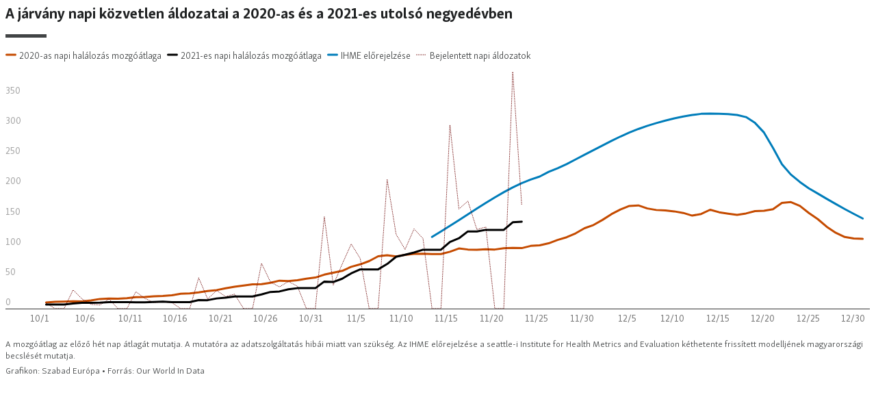

--- FILE ---
content_type: text/html; charset=utf-8
request_url: https://www.szabadeuropa.hu/a/jarvanyaldozatok-2020-2021/600848/1/31575284.html
body_size: 4461
content:

<!DOCTYPE html>
<html lang="hu" dir="ltr" class="no-js">
<head>
<script src="https://tags.szabadeuropa.hu/rferl-pangea/prod/utag.sync.js"></script> <script type='text/javascript' src='https://www.youtube.com/iframe_api' async></script>
<link rel="manifest" href="/manifest.json">
<script type="text/javascript">
//a general 'js' detection, must be on top level in <head>, due to CSS performance
document.documentElement.className = "js";
var cacheBuster = "370";
var appBaseUrl = "/";
var imgEnhancerBreakpoints = [0, 144, 256, 408, 650, 1023, 1597];
var isLoggingEnabled = false;
var isPreviewPage = false;
var isLivePreviewPage = false;
if (!isPreviewPage) {
window.RFE = window.RFE || {};
window.RFE.cacheEnabledByParam = window.location.href.indexOf('nocache=1') === -1;
const url = new URL(window.location.href);
const params = new URLSearchParams(url.search);
// Remove the 'nocache' parameter
params.delete('nocache');
// Update the URL without the 'nocache' parameter
url.search = params.toString();
window.history.replaceState(null, '', url.toString());
} else {
window.addEventListener('load', function() {
const links = window.document.links;
for (let i = 0; i < links.length; i++) {
links[i].href = '#';
links[i].target = '_self';
}
})
}
var pwaEnabled = false;
var swCacheDisabled;
</script>
<meta charset="utf-8" />
<title>J&#225;rv&#225;ny&#225;ldozatok 2020-ban &#233;s 2021-ben Magyarorsz&#225;gon a negyedik negyed&#233;vben</title>
<meta name="description" content="" />
<meta name="keywords" content="" />
<meta name="viewport" content="width=device-width, initial-scale=1.0" />
<meta http-equiv="X-UA-Compatible" content="IE=edge" />
<meta name="robots" content="max-image-preview:large">
<link href="https://www.szabadeuropa.hu/a/jarvanyaldozatok-2020-2021/31575284.html" rel="canonical" />
<meta name="apple-mobile-web-app-title" content="Szabad Eur&#243;pa" />
<meta name="apple-mobile-web-app-status-bar-style" content="black" />
<meta name="apple-itunes-app" content="app-id=1520010071, app-argument=//31575284.ltr" />
<meta content="Járványáldozatok 2020-ban és 2021-ben Magyarországon a negyedik negyedévben" property="og:title" />
<meta content="article" property="og:type" />
<meta content="https://www.szabadeuropa.hu/a/jarvanyaldozatok-2020-2021/31575284.html" property="og:url" />
<meta content="Szabad Európa" property="og:site_name" />
<meta content="https://www.szabadeuropa.hu/Content/responsive/RFE/hu-HU/img/top_logo_news.png" property="og:image" />
<meta content="1200" property="og:image:width" />
<meta content="675" property="og:image:height" />
<meta content="site logo" property="og:image:alt" />
<meta content="568280086670706" property="fb:app_id" />
<meta content="summary_large_image" name="twitter:card" />
<meta content="@SomeAccount" name="twitter:site" />
<meta content="https://www.szabadeuropa.hu/Content/responsive/RFE/hu-HU/img/top_logo_news.png" name="twitter:image" />
<meta content="Járványáldozatok 2020-ban és 2021-ben Magyarországon a negyedik negyedévben" name="twitter:title" />
<meta content="" name="twitter:description" />
<script type="application/ld+json">{"articleSection":"","isAccessibleForFree":true,"headline":"Járványáldozatok 2020-ban és 2021-ben Magyarországon a negyedik negyedévben","inLanguage":"hu-HU","keywords":"","author":{"@type":"Person","name":"Szabad Európa"},"datePublished":"2021-11-23 13:49:00Z","dateModified":"2021-11-23 14:49:32Z","publisher":{"logo":{"width":512,"height":220,"@type":"ImageObject","url":"https://www.szabadeuropa.hu/Content/responsive/RFE/hu-HU/img/logo.png"},"@type":"NewsMediaOrganization","url":"https://www.szabadeuropa.hu","sameAs":["https://www.youtube.com/channel/UC4Ww_E7ZzGu0-ViqB1THVAw","https://www.facebook.com/szabadeuropahu","https://www.instagram.com/szabadeuropa"],"name":"Szabad Európa","alternateName":"Szabad Európa"},"@context":"https://schema.org","@type":"NewsArticle","mainEntityOfPage":"https://www.szabadeuropa.hu/a/jarvanyaldozatok-2020-2021/31575284.html","url":"https://www.szabadeuropa.hu/a/jarvanyaldozatok-2020-2021/31575284.html","description":"","image":{"width":1080,"height":608,"@type":"ImageObject","url":"https://gdb.rferl.org/00000000-0000-0000-0000-000000000000_w1080_h608.gif"},"name":"Járványáldozatok 2020-ban és 2021-ben Magyarországon a negyedik negyedévben"}</script>
<script src="/Scripts/responsive/infographics.b?v=dVbZ-Cza7s4UoO3BqYSZdbxQZVF4BOLP5EfYDs4kqEo1&amp;av=0.0.0.0&amp;cb=370"></script>
<link rel="icon" type="image/svg+xml" href="/Content/responsive/RFE/img/webApp/favicon.svg" />
<link rel="alternate icon" href="/Content/responsive/RFE/img/webApp/favicon.ico" />
<link rel="mask-icon" color="#ea6903" href="/Content/responsive/RFE/img/webApp/favicon_safari.svg" />
<link rel="apple-touch-icon" sizes="152x152" href="/Content/responsive/RFE/img/webApp/ico-152x152.png" />
<link rel="apple-touch-icon" sizes="144x144" href="/Content/responsive/RFE/img/webApp/ico-144x144.png" />
<link rel="apple-touch-icon" sizes="114x114" href="/Content/responsive/RFE/img/webApp/ico-114x114.png" />
<link rel="apple-touch-icon" sizes="72x72" href="/Content/responsive/RFE/img/webApp/ico-72x72.png" />
<link rel="apple-touch-icon-precomposed" href="/Content/responsive/RFE/img/webApp/ico-57x57.png" />
<link rel="icon" sizes="192x192" href="/Content/responsive/RFE/img/webApp/ico-192x192.png" />
<link rel="icon" sizes="128x128" href="/Content/responsive/RFE/img/webApp/ico-128x128.png" />
<meta name="msapplication-TileColor" content="#ffffff" />
<meta name="msapplication-TileImage" content="/Content/responsive/RFE/img/webApp/ico-144x144.png" />
<link rel="preload" href="/Content/responsive/fonts/Skolar-Lt_LatnCyrl_v2.4.woff" type="font/woff" as="font" crossorigin="anonymous" />
<link rel="alternate" type="application/rss+xml" title="RFE/RL - Top Stories [RSS]" href="/api/" />
<link rel="sitemap" type="application/rss+xml" href="/sitemap.xml" />
<link rel="stylesheet" href="/Content/ifg-blank.css?av=0.0.0.0&amp;cb=370" /> </head>
<body class=" nav-no-loaded cc_theme nojs-images ">
<script type="text/javascript" >
var analyticsData = {url:"https://www.szabadeuropa.hu/a/jarvanyaldozatok-2020-2021/31575284.html",property_id:"499",article_uid:"31575284",page_title:"Járványáldozatok 2020-ban és 2021-ben Magyarországon a negyedik negyedévben",page_type:"iframe",content_type:"article",subcontent_type:"special projects",last_modified:"2021-11-23 14:49:32Z",pub_datetime:"2021-11-23 13:49:00Z",pub_year:"2021",pub_month:"11",pub_day:"23",pub_hour:"13",pub_weekday:"Tuesday",section:"special projects",english_section:"",byline:"",categories:"",domain:"www.szabadeuropa.hu",language:"Hungarian",language_service:"RFERL Hungarian",platform:"syndication",copied:"no",copied_article:"",copied_title:"",runs_js:"Yes",cms_release:"8.44.0.0.370",enviro_type:"prod",slug:"jarvanyaldozatok-2020-2021",entity:"RFE",short_language_service:"HU",platform_short:"syd",page_name:"Járványáldozatok 2020-ban és 2021-ben Magyarországon a negyedik negyedévben",iframe_content:"snippet",affiliate_campaign:"rfe-snippet-31575284"};
</script>
<noscript><iframe src="https://www.googletagmanager.com/ns.html?id=GTM-WXZBPZ" height="0" width="0" style="display:none;visibility:hidden"></iframe></noscript><script type="text/javascript" data-cookiecategory="analytics">
var gtmEventObject = Object.assign({}, analyticsData, {event: 'page_meta_ready'});window.dataLayer = window.dataLayer || [];window.dataLayer.push(gtmEventObject);
if (top.location === self.location) { //if not inside of an IFrame
var renderGtm = "true";
if (renderGtm === "true") {
(function(w,d,s,l,i){w[l]=w[l]||[];w[l].push({'gtm.start':new Date().getTime(),event:'gtm.js'});var f=d.getElementsByTagName(s)[0],j=d.createElement(s),dl=l!='dataLayer'?'&l='+l:'';j.async=true;j.src='//www.googletagmanager.com/gtm.js?id='+i+dl;f.parentNode.insertBefore(j,f);})(window,document,'script','dataLayer','GTM-WXZBPZ');
}
}
</script>
<!--Analytics tag js version start-->
<script type="text/javascript" data-cookiecategory="analytics">
var utag_data = Object.assign({}, analyticsData, {});
if (window.self !== window.top && document.referrer) {
var isAffiliate = false;
try {
isAffiliate = window.location.hostname !== window.top.location.hostname;
}catch (err) {
isAffiliate = true;
}
if (isAffiliate) {
document.onreadystatechange = () => {
if (document.readyState === 'complete') {
var linkTags = document.querySelectorAll('a[target="_blank"]');
if (linkTags && linkTags.length) {
var newQueryPart = 'utm_medium=affiliate&utm_campaign=';
newQueryPart += 'RFE' + '-';
var contentType = 'player';
var documentHref = document.location.pathname;
if (documentHref.includes('/widget/')) {
contentType = 'widget';
} else if (documentHref.includes('/ext/')) {
contentType = 'syndication';
}
newQueryPart += contentType;
var pageId = 'parseInt(31575284)';
if (isNaN(pageId)) {
pageId = documentHref.substring(documentHref.lastIndexOf('/'));
if (pageId.includes('.html')) {
pageId = pageId.substring(1, pageId.indexOf('.html'));
}
}
if (!isNaN(pageId)) {
newQueryPart += pageId;
}
var sourceHref = document.referrer.replace(/(^\w+:|^)\/\//, '');;
if(sourceHref.indexOf('?') > 0) {
sourceHref = sourceHref.substring(0, sourceHref.indexOf('?'));
}
if (sourceHref.length > 250) {
sourceHref = sourceHref.substring(0, 250);
}
newQueryPart += '&utm_source=' + window.escape(sourceHref);
newQueryPart += '&utm_content=' + contentType;
linkTags.forEach(linkItem => {
var hrefValue = linkItem.getAttribute('href');
if (hrefValue.includes('?')) {
hrefValue += '&';
} else {
hrefValue += '?';
}
hrefValue += newQueryPart;
linkItem.setAttribute('href', hrefValue);
});
}
}
};
}
}
if(typeof(TealiumTagFrom)==='function' && typeof(TealiumTagSearchKeyword)==='function') {
var utag_from=TealiumTagFrom();var utag_searchKeyword=TealiumTagSearchKeyword();
if(utag_searchKeyword!=null && utag_searchKeyword!=='' && utag_data["search_keyword"]==null) utag_data["search_keyword"]=utag_searchKeyword;if(utag_from!=null && utag_from!=='') utag_data["from"]=TealiumTagFrom();}
if(window.top!== window.self&&utag_data.page_type==="snippet"){utag_data.page_type = 'iframe';}
try{if(window.top!==window.self&&window.self.location.hostname===window.top.location.hostname){utag_data.platform = 'self-embed';utag_data.platform_short = 'se';}}catch(e){if(window.top!==window.self&&window.self.location.search.includes("platformType=self-embed")){utag_data.platform = 'cross-promo';utag_data.platform_short = 'cp';}}
(function(a,b,c,d){ a="https://tags.szabadeuropa.hu/rferl-pangea/prod/utag.js"; b=document;c="script";d=b.createElement(c);d.src=a;d.type="text/java"+c;d.async=true; a=b.getElementsByTagName(c)[0];a.parentNode.insertBefore(d,a); })();
</script>
<!--Analytics tag js version end-->
<!-- Analytics tag management NoScript -->
<noscript>
<img style="position: absolute; border: none;" src="https://ssc.szabadeuropa.hu/b/ss/bbgprod,bbgentityrferl/1/G.4--NS/1430967418?pageName=rfe%3ahu%3asyd%3aiframe%3aj%c3%a1rv%c3%a1ny%c3%a1ldozatok%202020-ban%20%c3%a9s%202021-ben%20magyarorsz%c3%a1gon%20a%20negyedik%20negyed%c3%a9vben&amp;c6=j%c3%a1rv%c3%a1ny%c3%a1ldozatok%202020-ban%20%c3%a9s%202021-ben%20magyarorsz%c3%a1gon%20a%20negyedik%20negyed%c3%a9vben&amp;v36=8.44.0.0.370&amp;v6=D=c6&amp;g=https%3a%2f%2fwww.szabadeuropa.hu%2fa%2fjarvanyaldozatok-2020-2021%2f31575284.html&amp;c1=D=g&amp;v1=D=g&amp;events=event1,event52&amp;c16=rferl%20hungarian&amp;v16=D=c16&amp;ch=special%20projects&amp;c15=hungarian&amp;v15=D=c15&amp;c4=article&amp;v4=D=c4&amp;c14=31575284&amp;v14=D=c14&amp;v20=no&amp;c17=syndication&amp;v17=D=c17&amp;mcorgid=518abc7455e462b97f000101%40adobeorg&amp;server=www.szabadeuropa.hu&amp;pageType=D=c4&amp;ns=bbg&amp;v29=D=server&amp;v25=rfe&amp;v30=499&amp;v105=D=User-Agent " alt="analytics" width="1" height="1" /></noscript>
<!-- End of Analytics tag management NoScript -->
<script type="text/javascript">
initInfographics(
{
groups:[],
params:[],
isMobile:true
});
</script>
<iframe title="A járvány napi közvetlen áldozatai a 2020-as és a 2021-es utolsó negyedévben " aria-label="Interactive line chart" id="datawrapper-chart-cdQeB" src="https://datawrapper.dwcdn.net/cdQeB/1/" scrolling="no" frameborder="0" style="width: 0; min-width: 100% !important; border: none;" height="586"></iframe><script type="text/javascript">!function(){"use strict";window.addEventListener("message",(function(e){if(void 0!==e.data["datawrapper-height"]){var t=document.querySelectorAll("iframe");for(var a in e.data["datawrapper-height"])for(var r=0;r<t.length;r++){if(t[r].contentWindow===e.source)t[r].style.height=e.data["datawrapper-height"][a]+"px"}}}))}();
</script>
<script defer src="/Scripts/responsive/serviceWorkerInstall.js?cb=370"></script>
<script type="text/javascript">
// opera mini - disable ico font
if (navigator.userAgent.match(/Opera Mini/i)) {
document.getElementsByTagName("body")[0].className += " can-not-ff";
}
// mobile browsers test
if (typeof RFE !== 'undefined' && RFE.isMobile) {
if (RFE.isMobile.any()) {
document.getElementsByTagName("body")[0].className += " is-mobile";
}
else {
document.getElementsByTagName("body")[0].className += " is-not-mobile";
}
}
</script>
<script src="/conf.js?x=370" type="text/javascript"></script>
<script type="text/javascript">
var bar_data = {
"apiId": "31575284",
"apiType": "1",
"isEmbedded": "0",
"culture": "hu-HU",
"cookieName": "cmsLoggedIn",
"cookieDomain": "www.szabadeuropa.hu"
};
</script>
<div id="scriptLoaderTarget" style="display:none;contain:strict;"></div>
</body>
</html>

--- FILE ---
content_type: text/html
request_url: https://datawrapper.dwcdn.net/cdQeB/1/
body_size: 7217
content:
<!DOCTYPE html><html lang="hu"><head><meta charset="UTF-8"><meta name="robots" content="noindex, nofollow"><meta name="viewport" content="width=device-width, initial-scale=1.0"><link rel="stylesheet" href="../../lib/vis/d3-lines.rferl.9ed8c64b.css">
<link rel="alternate" type="application/json+oembed"
  href="https://api.datawrapper.de/v3/oembed?url=https://datawrapper.dwcdn.net/cdQeB/1/&format=json"
  title="oEmbed" />
<meta property="og:image" content="https://datawrapper.dwcdn.net/cdQeB/plain-s.png?v=1">
</head><body><div class="dw-chart chart vis-height-fit theme-rferl vis-d3-lines" id="__svelte-dw"><div id="header" class="dw-chart-header"><h1 class="block headline-block">
<span class="block-inner">A járvány napi közvetlen áldozatai a 2020-as és a 2021-es utolsó negyedévben </span>

                </h1><div class="block rectangle-block" style="">
<span class="block-inner"><div class="export-rect" style="width: 60px; height: 5px; background: #414445;"></div></span>

                </div></div>

    





<div id="chart" aria-hidden="false" class="dw-chart-body content-below-chart"></div>



<div class="dw-above-footer"><div class="block notes-block" style="">
<span class="block-inner">A mozgóátlag az előző hét nap átlagát mutatja. A mutatóra az adatszolgáltatás hibái miatt van szükség. Az IHME előrejelzése a seattle-i Institute for Health Metrics and Evaluation kéthetente frissített modelljének magyarországi becslését mutatja. </span>

                </div></div>

    <div id="footer" class="dw-chart-footer"><div class="footer-left">
                    <span class="footer-block byline-block">
                        <span class="block-inner"><span class="byline-caption">Grafikon:</span>
Szabad Európa
</span>
                        
                    </span><span class="separator separator-before-source"></span>
                    <span class="footer-block source-block">
                        <span class="block-inner"><span class="source-caption">Forrás:</span>
    <span class="source">Our World In Data</span></span>
                        
                    </span>
            </div><div class="footer-center">
            </div><div class="footer-right">
            </div></div>

    

<div class="dw-after-body"></div>

<script type="text/javascript">
    setTimeout(function() {
        var img = document.createElement('img');
        img.setAttribute('width', 1);
        img.setAttribute('alt','');
        img.setAttribute('aria-hidden','true');
        img.setAttribute('height', 1);
        img.style.position = "absolute";
        img.style.top = "0px";
        img.setAttribute('src', '//stats.datawrapper.de/cdQeB/datawrapper.gif?r='+escape(document.referrer || ''));
        document.body.appendChild(img);
    },10);
</script>
</div><script>window.__DW_SVELTE_PROPS__ = JSON.parse("{\"chart\":{\"publicId\":\"cdQeB\",\"language\":\"hu-HU\",\"theme\":\"rferl\",\"id\":\"cdQeB\",\"type\":\"d3-lines\",\"title\":\"A j\u00E1rv\u00E1ny napi k\u00F6zvetlen \u00E1ldozatai a 2020-as \u00E9s a 2021-es utols\u00F3 negyed\u00E9vben \",\"lastEditStep\":3,\"publishedAt\":null,\"publicUrl\":null,\"publicVersion\":0,\"forkable\":false,\"isFork\":false,\"metadata\":{\"axes\":{\"x\":\"d\u00E1tum\"},\"data\":{\"changes\":[{\"row\":0,\"time\":1637674360102,\"value\":\"2021-es napi hal\u00E1loz\u00E1s mozg\u00F3\u00E1tlaga\",\"column\":2,\"ignored\":false,\"previous\":\"2021-es napi hal\u00E1loz\u00E1s mozg\u00F3\u00E1tlag\"}],\"transpose\":false,\"vertical-header\":true,\"horizontal-header\":true},\"publish\":{\"blocks\":{\"logo\":{\"id\":\"avatar-orange\",\"enabled\":false},\"embed\":false,\"download-pdf\":false,\"download-svg\":false,\"get-the-data\":false,\"download-image\":false},\"embed-width\":600,\"chart-height\":404,\"embed-height\":586,\"embed-codes\":{\"embed-method-responsive\":\"<iframe title=\\\"A j\u00E1rv\u00E1ny napi k\u00F6zvetlen \u00E1ldozatai a 2020-as \u00E9s a 2021-es utols\u00F3 negyed\u00E9vben \\\" aria-label=\\\"Interactive line chart\\\" id=\\\"datawrapper-chart-cdQeB\\\" src=\\\"https://datawrapper.dwcdn.net/cdQeB/1/\\\" scrolling=\\\"no\\\" frameborder=\\\"0\\\" style=\\\"width: 0; min-width: 100% !important; border: none;\\\" height=\\\"586\\\"></iframe><script type=\\\"text/javascript\\\">!function(){\\\"use strict\\\";window.addEventListener(\\\"message\\\",(function(e){if(void 0!==e.data[\\\"datawrapper-height\\\"]){var t=document.querySelectorAll(\\\"iframe\\\");for(var a in e.data[\\\"datawrapper-height\\\"])for(var r=0;r<t.length;r++){if(t[r].contentWindow===e.source)t[r].style.height=e.data[\\\"datawrapper-height\\\"][a]+\\\"px\\\"}}}))}();\\n<\/script>\",\"embed-method-iframe\":\"<iframe title=\\\"A j\u00E1rv\u00E1ny napi k\u00F6zvetlen \u00E1ldozatai a 2020-as \u00E9s a 2021-es utols\u00F3 negyed\u00E9vben \\\" aria-label=\\\"Interactive line chart\\\" id=\\\"datawrapper-chart-cdQeB\\\" src=\\\"https://datawrapper.dwcdn.net/cdQeB/1/\\\" scrolling=\\\"no\\\" frameborder=\\\"0\\\" style=\\\"border: none;\\\" width=\\\"600\\\" height=\\\"586\\\"></iframe>\"}},\"annotate\":{\"notes\":\"A mozg\u00F3\u00E1tlag az el\u0151z\u0151 h\u00E9t nap \u00E1tlag\u00E1t mutatja. A mutat\u00F3ra az adatszolg\u00E1ltat\u00E1s hib\u00E1i miatt van sz\u00FCks\u00E9g. Az IHME el\u0151rejelz\u00E9se a seattle-i Institute for Health Metrics and Evaluation k\u00E9thetente friss\u00EDtett modellj\u00E9nek magyarorsz\u00E1gi becsl\u00E9s\u00E9t mutatja. \"},\"describe\":{\"intro\":\"\",\"byline\":\"Szabad Eur\u00F3pa\",\"source-url\":\"\",\"source-name\":\"Our World In Data\",\"number-append\":\"\",\"number-format\":\"-\",\"number-divisor\":0,\"number-prepend\":\"\",\"aria-description\":\"\"},\"visualize\":{\"x-grid\":\"off\",\"y-grid\":\"off\",\"scale-y\":\"linear\",\"sharing\":{\"auto\":true,\"enabled\":false},\"labeling\":\"top\",\"base-color\":\"#c54b00\",\"line-dashes\":{\"Bejelentett napi \u00E1ldozatok\":1},\"line-widths\":{\"IHME el\u0151rejelz\u00E9se\":1,\"Bejelentett napi \u00E1ldozatok\":3,\"2021-es napi hal\u00E1loz\u00E1s mozg\u00F3\u00E1tlag\":1,\"2020-as napi hal\u00E1loz\u00E1s mozg\u00F3\u00E1tlaga\":1},\"label-colors\":true,\"label-margin\":0,\"line-symbols\":false,\"custom-colors\":{\"IHME el\u0151rejelz\u00E9se\":\"#007dba\",\"2021-es napi hal\u00E1loz\u00E1s mozg\u00F3\u00E1tlag\":\"#000000\"},\"interpolation\":\"linear\",\"show-tooltips\":true,\"x-tick-format\":\"auto\",\"y-grid-format\":\"auto\",\"y-grid-labels\":\"inside\",\"chart-type-set\":true,\"custom-range-x\":[\"\",\"\"],\"custom-range-y\":[\"\",\"\"],\"custom-ticks-x\":\"\",\"custom-ticks-y\":\"\",\"connector-lines\":false,\"line-symbols-on\":\"both\",\"text-annotations\":[],\"tooltip-x-format\":\"ll\",\"y-grid-subdivide\":true,\"custom-area-fills\":[],\"line-symbols-size\":3.5,\"line-value-labels\":false,\"range-annotations\":[],\"highlighted-series\":[],\"highlighted-values\":[],\"line-symbols-shape\":\"circle\",\"y-grid-label-align\":\"left\",\"line-symbols-opacity\":1,\"tooltip-number-format\":\"0,0.[00]\",\"tooltip-use-custom-formats\":false,\"line-symbols-shape-multiple\":[]},\"json_error\":null},\"externalData\":null,\"createdAt\":\"2021-11-23T13:23:00.000Z\",\"lastModifiedAt\":\"2021-11-23T13:49:04.000Z\",\"forkedFrom\":null,\"organizationId\":\"8B_9qdyR\",\"authorId\":294004,\"folderId\":null},\"visualization\":{\"id\":\"d3-lines\",\"namespace\":\"chart\",\"title\":\"d3-lines / title\",\"ariaLabel\":\"Interactive line chart\",\"less\":\"/home/ubuntu/code/plugins/d3-lines/less/d3-lines.less\",\"script\":\"/home/ubuntu/code/plugins/d3-lines/static/d3-lines.js\",\"dependencies\":{\"jquery\":false,\"dayjs\":true,\"numeral\":true},\"axes\":{\"x\":{\"accepts\":[\"text\",\"date\",\"number\"]},\"y\":{\"accepts\":[\"number\"],\"multiple\":true}},\"__plugin\":\"d3-lines\",\"libraries\":[],\"githead\":\"\",\"__title\":\"Lines\"},\"theme\":{\"id\":\"rferl\",\"data\":{\"vis\":{\"d3-bars\":{\"grid\":{\"horizontal\":{\"tickLabels\":{\"units\":\"all\"}}}},\"d3-dot-plot\":{\"grid\":{\"horizontal\":{\"baseLine\":{\"aboveChart\":false,\"blendBaseColorWithBg\":0.6}}}},\"column-chart\":{\"grid\":{\"vertical\":{\"tickLabels\":{\"hideZero\":true}}}},\"d3-arrow-plot\":{\"grid\":{\"vertical\":{\"gridLines\":{\"major\":{\"strokeDasharray\":\"dotted\"}}}}},\"d3-range-plot\":{\"grid\":{\"vertical\":{\"gridLines\":{\"major\":{\"strokeDasharray\":\"dotted\"}}}}},\"d3-bars-stacked\":{\"grid\":{\"horizontal\":{\"gridLines\":{\"aboveChart\":true}}}},\"d3-scatter-plot\":{\"grid\":{\"horizontal\":{\"tickLabels\":{\"units\":\"last\"}}}},\"d3-maps-core\":{\"insetMap\":{\"globe\":{\"land\":\"#CCE5F1\"}}},\"locator-maps\":{\"insetMap\":{\"globe\":{\"land\":\"#CCE5F1\"}},\"mapStyles\":[{\"id\":\"smh-light\",\"font\":\"SkolarSansPE-Rg\",\"label\":\"RFERL\",\"colors\":{\"land\":\"#FBE1CD\",\"text\":\"#414445\",\"green\":\"#DBEFBF\",\"roads\":\"#ffffff\",\"water\":\"#CCE5F1\",\"housing\":\"#F0F0F0\",\"boundary\":\"#899a97\",\"highlight\":\"#F7C39A\",\"text-halo\":\"rgba(250,250,250,0)\",\"green-dark\":\"#DBEFBF\",\"text-water\":\"#eaeef5\",\"green-light\":\"#DBEFBF\",\"housing-dark\":\"#E9E9E9\",\"roads-casing\":\"#f3f4f6\",\"housing-light\":\"#F4F5F7\",\"mountains-dark\":\"#838483\",\"mountains-light\":\"#ffffff\",\"text-water-halo\":\"rgba(250,250,250,0)\"},\"layers\":{\"place_other\":{\"filter\":[\"all\",[\"!in\",\"class\",\"city\",\"suburb\",\"town\",\"village\",\"continent\",\"country\"],[\"==\",\"$type\",\"Point\"]]},\"place_country_major\":{\"paint\":{\"text-halo-width\":0},\"layout\":{\"text-transform\":\"uppercase\",\"text-line-height\":1.1,\"text-letter-spacing\":0.15}},\"place_country_other\":{\"layout\":{\"text-transform\":\"uppercase\",\"text-line-height\":1.1,\"text-letter-spacing\":0.15}}},\"text-layout\":{\"text-transform\":\"none\"}}],\"markerPresets\":{\"3-water\":{\"icon\":0,\"text\":{\"halo\":\"#ffffff00\",\"color\":\"#ffffff\",\"space\":true,\"italic\":0,\"fontSize\":14,\"uppercase\":true},\"label\":\"<span style='background-color: #CCE5F1; color:#fff; letter-spacing:3px;'>WATER</span>\",\"anchor\":\"middle-center\"},\"4-place\":{\"icon\":0,\"text\":{\"halo\":\"#ffffff00\",\"color\":\"#414445\",\"space\":true,\"italic\":0,\"fontSize\":14,\"uppercase\":true},\"label\":\"<span style='color:#414445;letter-spacing:3px;'>PLACE LABELS</span>\",\"anchor\":\"middle-center\"},\"1-circle\":{\"icon\":1,\"text\":{\"halo\":\"#ffffff00\",\"color\":\"#414445\"},\"label\":\"<span style='border-radius:50%;display:inline-block;width:10px;height:10px;margin-right:2px;background:#414445'></span><span>&nbsp;Circle</span>\",\"anchor\":\"middle-right\",\"markerColor\":\"#414445\",\"markerTextColor\":\"#414445\"},\"2-square\":{\"icon\":8,\"text\":{\"halo\":\"#ffffff00\",\"color\":\"#414445\"},\"label\":\"<span style='display:inline-block;width:10px;height:10px;margin-right:2px;background:#414445'></span><span>&nbsp;Square</span>\",\"anchor\":\"middle-right\",\"markerColor\":\"#414445\",\"markerTextColor\":\"#414445\"},\"6-textbox\":{\"icon\":0,\"text\":{\"color\":\"#414445\"},\"label\":\"<span style='color: #414445;background:white;border:2px solid #ccc;padding:2px 15px;font-size:12px;display:inline-block'>Textbox</span>\",\"anchor\":\"middle-center\",\"labelStyle\":\"box\"},\"5-describe\":{\"icon\":1,\"text\":{\"halo\":\"#ffffff00\",\"color\":\"#414445\"},\"label\":\"<div style=' display:inline-block;margin:2px 0 3px'><span style='display:inline-block;width:18px;height:18px;margin-right:2px;background:#414445;border-radius:50%;color:white;vertical-align:bottom;font-weight:bold;line-height:18px;text-align:center'>1</span>&nbsp;Numbered</div>\",\"markerColor\":\"#414445\",\"markerSymbol\":\"1\",\"markerTextColor\":\"#414445\"}}}},\"style\":{\"body\":{\"padding\":\"0px\",\"background\":\"transparent\"},\"chart\":{\"grid\":{\"general\":{\"baseLine\":{\"aboveChart\":true},\"tickLines\":{\"aboveChart\":true},\"tickLabels\":{\"units\":\"first\",\"aboveChart\":true}}},\"labels\":{\"legend\":{\"fontWeight\":300}},\"insetMap\":{\"globe\":{\"land\":\"#FBE1CD\"}}}},\"colors\":{\"picker\":{\"controls\":{\"hue\":true,\"lightness\":true,\"saturation\":true,\"hexEditable\":true},\"rowCount\":6},\"neutral\":\"#CCCCCC\",\"palette\":[\"#EA6903\",\"#373E43\",\"#D12430\",\"#007DBA\"],\"negative\":\"#E31A1C\",\"positive\":\"#85B4D4\",\"gradients\":[[\"#f0f9e8\",\"#b6e3bb\",\"#75c8c5\",\"#4ba8c9\",\"#2989bd\",\"#0a6aad\",\"#254b8c\"],[\"#fcfcbe\",\"#fdc78d\",\"#fb8d67\",\"#e45563\",\"#ac337b\",\"#6b1f7b\",\"#2c1160\"],[\"#f0f723\",\"#fbbf2b\",\"#f38a47\",\"#d8586a\",\"#ac2790\",\"#6703a5\",\"#0d0787\"],[\"#fefaca\",\"#008b15\"],[\"#feebe2\",\"#fcc5c0\",\"#fa9fb5\",\"#f768a1\",\"#c51b8a\",\"#7a0177\"],[\"#ffffcc\",\"#c7e9b4\",\"#7fcdbb\",\"#41b6c4\",\"#2c7fb8\",\"#253494\"],[\"#8c510a\",\"#d8b365\",\"#f6e8c3\",\"#f5f7ea\",\"#c7eae5\",\"#5ab4ac\",\"#01665e\"],[\"#c51b7d\",\"#e9a3c9\",\"#fde0ef\",\"#faf6ea\",\"#e6f5d0\",\"#a1d76a\",\"#4d9221\"],[\"#b2182b\",\"#ef8a62\",\"#fddbc7\",\"#f8f6e9\",\"#d1e5f0\",\"#67a9cf\",\"#2166ac\"]],\"background\":\"#fff\",\"categories\":[[\"#F6D500\",\"#0B91A7\",\"#00CABD\",\"#C2C100\",\"#BA403E\",\"#EF7F36\",\"#2D4F84\",\"#85BDF4\",\"#9EF1BF\",\"#D3F3FD\"],[\"#7fc97f\",\"#beaed4\",\"#fdc086\",\"#ffff99\",\"#386cb0\",\"#f0027f\",\"#bf5b17\",\"#666666\"],[\"#fbb4ae\",\"#b3cde3\",\"#ccebc5\",\"#decbe4\",\"#fed9a6\",\"#ffffcc\",\"#e5d8bd\",\"#fddaec\",\"#f2f2f2\"],[\"#a6cee3\",\"#1f78b4\",\"#b2df8a\",\"#33a02c\",\"#fb9a99\",\"#e31a1c\",\"#fdbf6f\",\"#ff7f00\",\"#cab2d6\",\"#6a3d9a\",\"#ffff99\",\"#b15928\"]]},\"metadata\":{\"publish\":{\"blocks\":{\"logo\":{\"enabled\":true},\"embed\":false,\"download-pdf\":false,\"download-svg\":false,\"get-the-data\":false,\"download-image\":false}}},\"typography\":{\"chart\":{\"color\":\"#414445\",\"fontSize\":14,\"typeface\":\"Skolar Sans PE\"},\"links\":{\"color\":\"#414445\",\"cursive\":0,\"fontWeight\":300,\"underlined\":0},\"notes\":{\"cursive\":false,\"fontSize\":13,\"fontWeight\":300,\"underlined\":0},\"footer\":{\"color\":\"#414445\",\"cursive\":0,\"fontSize\":13,\"fontWeight\":300,\"underlined\":0},\"headline\":{\"cursive\":0,\"fontSize\":22,\"fontWeight\":700,\"underlined\":0,\"color\":\"#202223\"},\"description\":{\"cursive\":0,\"fontSize\":16,\"fontWeight\":300,\"lineHeight\":17,\"underlined\":0},\"fontFamilies\":{\"Skolar Sans PE\":[{\"name\":\"SkolarSansPE-Bd\",\"style\":\"normal\",\"weight\":700},{\"name\":\"SkolarSansPE-BdIt\",\"style\":\"italic\",\"weight\":700},{\"name\":\"SkolarSansPE-Lt\",\"style\":\"normal\",\"weight\":300},{\"name\":\"SkolarSansPE-LtIt\",\"style\":\"italic\",\"weight\":300},{\"name\":\"SkolarSansPE-Rg\",\"style\":\"normal\",\"weight\":400},{\"name\":\"SkolarSansPE-RgIt\",\"style\":\"italic\",\"weight\":400}]}},\"options\":{\"blocks\":{\"logo\":{\"data\":{\"options\":[{\"id\":\"avatar-orange\",\"title\":\"Avatar Orange\",\"height\":40,\"imgSrc\":\"https://static.dwcdn.net/custom/themes/rferl/avatar-orange.svg\"}]}},\"rectangle\":{\"data\":{\"width\":60,\"height\":5,\"background\":\"#414445\"},\"region\":\"header\",\"priority\":30}}}},\"fonts\":{\"SkolarSansPE-Bd\":{\"type\":\"font\",\"files\":{\"eot\":\"//static.dwcdn.net/custom/themes/rferl/SkolarSansPE-Bd/SkolarSansPE-Bd.eot\",\"svg\":\"//static.dwcdn.net/custom/themes/rferl/SkolarSansPE-Bd/SkolarSansPE-Bd.svg\",\"ttf\":\"//static.dwcdn.net/custom/themes/rferl/SkolarSansPE-Bd/SkolarSansPE-Bd.ttf\",\"woff\":\"//static.dwcdn.net/custom/themes/rferl/SkolarSansPE-Bd/SkolarSansPE-Bd.woff\",\"woff2\":\"//static.dwcdn.net/custom/themes/rferl/SkolarSansPE-Bd/SkolarSansPE-Bd.woff2\"},\"method\":\"file\"},\"SkolarSansPE-El\":{\"type\":\"font\",\"files\":{\"eot\":\"//static.dwcdn.net/custom/themes/rferl/SkolarSansPE-El/SkolarSansPE-El.eot\",\"svg\":\"//static.dwcdn.net/custom/themes/rferl/SkolarSansPE-El/SkolarSansPE-El.svg\",\"ttf\":\"//static.dwcdn.net/custom/themes/rferl/SkolarSansPE-El/SkolarSansPE-El.ttf\",\"woff\":\"//static.dwcdn.net/custom/themes/rferl/SkolarSansPE-El/SkolarSansPE-El.woff\",\"woff2\":\"//static.dwcdn.net/custom/themes/rferl/SkolarSansPE-El/SkolarSansPE-El.woff2\"},\"method\":\"file\"},\"SkolarSansPE-Lt\":{\"type\":\"font\",\"files\":{\"eot\":\"//static.dwcdn.net/custom/themes/rferl/SkolarSansPE-Lt/SkolarSansPE-Lt.eot\",\"svg\":\"//static.dwcdn.net/custom/themes/rferl/SkolarSansPE-Lt/SkolarSansPE-Lt.svg\",\"ttf\":\"//static.dwcdn.net/custom/themes/rferl/SkolarSansPE-Lt/SkolarSansPE-Lt.ttf\",\"woff\":\"//static.dwcdn.net/custom/themes/rferl/SkolarSansPE-Lt/SkolarSansPE-Lt.woff\",\"woff2\":\"//static.dwcdn.net/custom/themes/rferl/SkolarSansPE-Lt/SkolarSansPE-Lt.woff2\"},\"method\":\"file\"},\"SkolarSansPE-Rg\":{\"type\":\"font\",\"files\":{\"eot\":\"//static.dwcdn.net/custom/themes/rferl/SkolarSansPE-Rg/SkolarSansPE-Rg.eot\",\"svg\":\"//static.dwcdn.net/custom/themes/rferl/SkolarSansPE-Rg/SkolarSansPE-Rg.svg\",\"ttf\":\"//static.dwcdn.net/custom/themes/rferl/SkolarSansPE-Rg/SkolarSansPE-Rg.ttf\",\"woff\":\"//static.dwcdn.net/custom/themes/rferl/SkolarSansPE-Rg/SkolarSansPE-Rg.woff\",\"woff2\":\"//static.dwcdn.net/custom/themes/rferl/SkolarSansPE-Rg/SkolarSansPE-Rg.woff2\"},\"method\":\"file\"},\"avatar-white.svg\":{\"url\":\"https://static.dwcdn.net/custom/themes/rferl/avatar-white.svg\",\"type\":\"file\"},\"SkolarSansPE-BdIt\":{\"type\":\"font\",\"files\":{\"eot\":\"//static.dwcdn.net/custom/themes/rferl/SkolarSansPE-BdIt/SkolarSansPE-BdIt.eot\",\"svg\":\"//static.dwcdn.net/custom/themes/rferl/SkolarSansPE-BdIt/SkolarSansPE-BdIt.svg\",\"ttf\":\"//static.dwcdn.net/custom/themes/rferl/SkolarSansPE-BdIt/SkolarSansPE-BdIt.ttf\",\"woff\":\"//static.dwcdn.net/custom/themes/rferl/SkolarSansPE-BdIt/SkolarSansPE-BdIt.woff\",\"woff2\":\"//static.dwcdn.net/custom/themes/rferl/SkolarSansPE-BdIt/SkolarSansPE-BdIt.woff2\"},\"method\":\"file\"},\"SkolarSansPE-ElIt\":{\"type\":\"font\",\"files\":{\"eot\":\"//static.dwcdn.net/custom/themes/rferl/SkolarSansPE-ElIt/SkolarSansPE-ElIt.eot\",\"svg\":\"//static.dwcdn.net/custom/themes/rferl/SkolarSansPE-ElIt/SkolarSansPE-ElIt.svg\",\"ttf\":\"//static.dwcdn.net/custom/themes/rferl/SkolarSansPE-ElIt/SkolarSansPE-ElIt.ttf\",\"woff\":\"//static.dwcdn.net/custom/themes/rferl/SkolarSansPE-ElIt/SkolarSansPE-ElIt.woff\",\"woff2\":\"//static.dwcdn.net/custom/themes/rferl/SkolarSansPE-ElIt/SkolarSansPE-ElIt.woff2\"},\"method\":\"file\"},\"SkolarSansPE-LtIt\":{\"type\":\"font\",\"files\":{\"eot\":\"//static.dwcdn.net/custom/themes/rferl/SkolarSansPE-LtIt/SkolarSansPE-LtIt.eot\",\"svg\":\"//static.dwcdn.net/custom/themes/rferl/SkolarSansPE-LtIt/SkolarSansPE-LtIt.svg\",\"ttf\":\"//static.dwcdn.net/custom/themes/rferl/SkolarSansPE-LtIt/SkolarSansPE-LtIt.ttf\",\"woff\":\"//static.dwcdn.net/custom/themes/rferl/SkolarSansPE-LtIt/SkolarSansPE-LtIt.woff\",\"woff2\":\"//static.dwcdn.net/custom/themes/rferl/SkolarSansPE-LtIt/SkolarSansPE-LtIt.woff2\"},\"method\":\"file\"},\"SkolarSansPE-RgIt\":{\"type\":\"font\",\"files\":{\"eot\":\"//static.dwcdn.net/custom/themes/rferl/SkolarSansPE-RgIt/SkolarSansPE-RgIt.eot\",\"svg\":\"//static.dwcdn.net/custom/themes/rferl/SkolarSansPE-RgIt/SkolarSansPE-RgIt.svg\",\"ttf\":\"//static.dwcdn.net/custom/themes/rferl/SkolarSansPE-RgIt/SkolarSansPE-RgIt.ttf\",\"woff\":\"//static.dwcdn.net/custom/themes/rferl/SkolarSansPE-RgIt/SkolarSansPE-RgIt.woff\",\"woff2\":\"//static.dwcdn.net/custom/themes/rferl/SkolarSansPE-RgIt/SkolarSansPE-RgIt.woff2\"},\"method\":\"file\"},\"avatar-orange.svg\":{\"url\":\"https://static.dwcdn.net/custom/themes/rferl/avatar-orange.svg\",\"type\":\"file\"},\"English_RGB_black-brandmark.png\":{\"url\":\"https://static.dwcdn.net/custom/themes/rferl/English_RGB_black-brandmark.png\",\"type\":\"file\"},\"English_RGB_compact-brandmark.png\":{\"url\":\"https://static.dwcdn.net/custom/themes/rferl/English_RGB_compact-brandmark.png\",\"type\":\"file\"},\"English_RGB_primary-brandmark.png\":{\"url\":\"https://static.dwcdn.net/custom/themes/rferl/English_RGB_primary-brandmark.png\",\"type\":\"file\"},\"English_RGB_black-compact-brandmark.png\":{\"url\":\"https://static.dwcdn.net/custom/themes/rferl/English_RGB_black-compact-brandmark.png\",\"type\":\"file\"}}},\"chartAfterBodyHTML\":\"<script type=\\\"text/javascript\\\">\\n    setTimeout(function() {\\n        var img = document.createElement('img');\\n        img.setAttribute('width', 1);\\n        img.setAttribute('alt','');\\n        img.setAttribute('aria-hidden','true');\\n        img.setAttribute('height', 1);\\n        img.style.position = \\\"absolute\\\";\\n        img.style.top = \\\"0px\\\";\\n        img.setAttribute('src', '//stats.datawrapper.de/cdQeB/datawrapper.gif?r='+escape(document.referrer || ''));\\n        document.body.appendChild(img);\\n    },10);\\n<\/script>\\n\",\"chartAfterHeadHTML\":\"<link rel=\\\"alternate\\\" type=\\\"application/json+oembed\\\"\\n  href=\\\"https://api.datawrapper.de/v3/oembed?url=https://datawrapper.dwcdn.net/cdQeB/1/&format=json\\\"\\n  title=\\\"oEmbed\\\" />\\n<meta property=\\\"og:image\\\" content=\\\"https://datawrapper.dwcdn.net/cdQeB/plain-s.png?v=1\\\">\\n\",\"translations\":{\"Chart:\":\"Grafikon:\",\"Map:\":\"T\u00E9rk\u00E9p:\",\"Table:\":\"T\u00E1bl\u00E1zat\",\"footer / based-on\":\"Ez alapj\u00E1n:\",\"Get the data\":\"Adatok let\u00F6lt\u00E9se\",\"Embed\":\"Be\u00E1gyaz\u00E1s\",\"Download Image\":\"K\u00E9p let\u00F6lt\u00E9se\",\"Source\":\"Forr\u00E1s\",\"Created with\":\"A k\u00E9sz\u00EDt\u00E9shez haszn\u00E1lt program:\",\"Download SVG\":\"Download SVG\",\"Download PDF\":\"Download PDF\",\"edit-in-datawrapper\":\"Create a copy\",\"xy-grid / axis-x-number\":\"Horizontal axis, ranging from %from% to %to%.\",\"xy-grid / axis-x-text\":\"Horizontal category axis, ranging from %from% to %to%.\",\"xy-grid / axis-y-number\":\"Vertical axis, ranging from %from% to %to%.\",\"xy-grid / axis-y-text\":\"Vertical category axis, ranging from %from% to %to%.\",\"xy-grid / axis-log\":\"Axis uses logarithmic scale.\",\"xy-grid / axis-y-date\":\"Vertical date axis, ranging from %from% to %to%.\",\"xy-grid / axis-x-date\":\"Horizontal date axis, ranging from %from% to %to%.\",\"area-chart / single\":\"Area chart with one area\",\"area-chart / multiple\":\"Area chart with %count% areas\",\"stacked-area-chart / multiple\":\"Stacked area chart with %count% areas\",\"stacked-area-chart / single\":\"Stacked area chart with one area\",\"line-chart / multiple\":\"Line chart with %count% lines\",\"line-chart / single\":\"Line chart with a single line\",\"annotations / single\":\"The chart has one annotation.\",\"annotations / multiple\":\"The chart has %count% annotations.\",\"line-values\":\"Line showing %count% values for \\\"%name%\\\".\",\"area-values\":\"Area showing %count% values for \\\"%name%\\\".\",\"xy-grid / axis-x-log\":\"Horizontal axis, ranging from %from% to %to%.\",\"xy-grid / axis-y-log\":\"Vertical axis, ranging from %from% to %to%.\",\"footer / map data\":\"T\u00E9rk\u00E9padatok\",\"other\":\"egy\u00E9b\",\"total\":\"\u00D6sszesen\",\"scatterplot\":\"Scatterplot with %count% symbols\",\"axis-labels\":\"The horizontal axis is labeled as \\\"%xlabel%\\\", the vertical axis is labeled as \\\"%ylabel%\\\".\",\"labels-more-than-7\":\"Some symbols are labelled, including %labels%, and %others% others.\",\"labels-less-than-7\":\"%count% symbols are labelled: %labels%, and \\\"%last%\\\".\",\"expanded-view-note\":\"This is the extended area for the inset map on mobile. You can disable this feature.\",\"show-more\":\"Tov\u00E1bbi $0 sor megjelen\u00EDt\u00E9se\",\"show-less\":\"Kevesebb sor\u00A0megjelen\u00EDt\u00E9se\",\"pagination\":\"$0. oldal az $1-b\u0151l\",\"search-placeholder\":\"Keres\u00E9s\",\"no-results-found\":\"Nincs a keres\u00E9snek megfelel\u0151 tal\u00E1lat\"},\"assets\":{\"dataset.csv\":{\"url\":\"dataset.csv\"}},\"externalDataUrl\":\"static.dwcdn.net/data\",\"blocks\":[],\"isIframe\":true,\"isPreview\":false,\"locales\":{\"dayjs\":{\"base\":\"(function() {\\n    return {\\n        name: 'hu',\\n        weekdays: 'vas\u00E1rnap_h\u00E9tf\u0151_kedd_szerda_cs\u00FCt\u00F6rt\u00F6k_p\u00E9ntek_szombat'.split('_'),\\n        weekdaysShort: 'vas_h\u00E9t_kedd_sze_cs\u00FCt_p\u00E9n_szo'.split('_'),\\n        weekdaysMin: 'v_h_k_sze_cs_p_szo'.split('_'),\\n        months: 'janu\u00E1r_febru\u00E1r_m\u00E1rcius_\u00E1prilis_m\u00E1jus_j\u00FAnius_j\u00FAlius_augusztus_szeptember_okt\u00F3ber_november_december'.split('_'),\\n        monthsShort: 'jan_feb_m\u00E1rc_\u00E1pr_m\u00E1j_j\u00FAn_j\u00FAl_aug_szept_okt_nov_dec'.split('_'),\\n        ordinal: function(n) {\\n            return n + '.';\\n        },\\n        weekStart: 1,\\n        relativeTime: {\\n            future: '%s m\u00FAlva',\\n            past: '%s',\\n            s: 'n\u00E9h\u00E1ny m\u00E1sodperc',\\n            m: 'egy perc',\\n            mm: '%d perc',\\n            h: 'egy \u00F3ra',\\n            hh: '%d \u00F3ra',\\n            d: 'egy nap',\\n            dd: '%d nap',\\n            M: 'egy h\u00F3nap',\\n            MM: '%d h\u00F3nap',\\n            y: 'egy \u00E9ve',\\n            yy: '%d \u00E9v'\\n        },\\n        formats: {\\n            LT: 'H:mm',\\n            LTS: 'H:mm:ss',\\n            L: 'YYYY.MM.DD.',\\n            LL: 'YYYY. MMMM D.',\\n            LLL: 'YYYY. MMMM D. H:mm',\\n            LLLL: 'YYYY. MMMM D., dddd H:mm'\\n        }\\n    };\\n})();\\n\",\"custom\":{}},\"numeral\":{\"base\":\"(function() {\\n    // numeral.js locale configuration\\n    // locale : Hungarian (hu)\\n    // author : Peter Bakondy : https://github.com/pbakondy\\n\\n    return {\\n        delimiters: {\\n            thousands: String.fromCharCode(160),\\n            decimal: ','\\n        },\\n        abbreviations: {\\n            thousand: 'E', // ezer\\n            million: 'M', // milli\u00F3\\n            billion: 'Mrd', // milli\u00E1rd\\n            trillion: 'T' // trilli\u00F3\\n        },\\n        ordinal: function(number) {\\n            return '.';\\n        },\\n        currency: {\\n            symbol: ' Ft'\\n        }\\n    };\\n})();\\n\",\"custom\":{}}},\"polyfillUri\":\"../../lib/vendor\"}");
window.__DW_SVELTE_PROPS__.isStylePlain = /[?&]plain=1/.test(window.location.search);
window.__DW_SVELTE_PROPS__.isStyleStatic = /[?&]static=1/.test(window.location.search);
</script><script src="../../lib/load-polyfills.0d937b19.js"></script><script src="../../lib/vendor/dw-2.0.min.aec16c4f.js"></script><script src="../../lib/vis/d3-lines.63e12c14.js"></script><script>window.parent.postMessage('datawrapper:vis:reload', '*');
</script><script src="../../lib/main.e24ae5a0.js"></script></body></html>

--- FILE ---
content_type: text/css
request_url: https://datawrapper.dwcdn.net/lib/vis/d3-lines.rferl.9ed8c64b.css
body_size: 4135
content:
@font-face{font-display:auto;font-family:Skolar Sans PE;font-style:normal;font-weight:700;src:url(https://static.dwcdn.net/custom/themes/rferl/SkolarSansPE-Bd/SkolarSansPE-Bd.woff) format("woff"),url(https://static.dwcdn.net/custom/themes/rferl/SkolarSansPE-Bd/SkolarSansPE-Bd.ttf) format("truetype"),url(https://static.dwcdn.net/custom/themes/rferl/SkolarSansPE-Bd/SkolarSansPE-Bd.svg#Skolar%20Sans%20PE) format("svg")}@font-face{font-display:auto;font-family:Skolar Sans PE;font-style:italic;font-weight:700;src:url(https://static.dwcdn.net/custom/themes/rferl/SkolarSansPE-BdIt/SkolarSansPE-BdIt.woff) format("woff"),url(https://static.dwcdn.net/custom/themes/rferl/SkolarSansPE-BdIt/SkolarSansPE-BdIt.ttf) format("truetype"),url(https://static.dwcdn.net/custom/themes/rferl/SkolarSansPE-BdIt/SkolarSansPE-BdIt.svg#Skolar%20Sans%20PE) format("svg")}@font-face{font-display:auto;font-family:Skolar Sans PE;font-style:normal;font-weight:300;src:url(https://static.dwcdn.net/custom/themes/rferl/SkolarSansPE-Lt/SkolarSansPE-Lt.woff) format("woff"),url(https://static.dwcdn.net/custom/themes/rferl/SkolarSansPE-Lt/SkolarSansPE-Lt.ttf) format("truetype"),url(https://static.dwcdn.net/custom/themes/rferl/SkolarSansPE-Lt/SkolarSansPE-Lt.svg#Skolar%20Sans%20PE) format("svg")}@font-face{font-display:auto;font-family:Skolar Sans PE;font-style:italic;font-weight:300;src:url(https://static.dwcdn.net/custom/themes/rferl/SkolarSansPE-LtIt/SkolarSansPE-LtIt.woff) format("woff"),url(https://static.dwcdn.net/custom/themes/rferl/SkolarSansPE-LtIt/SkolarSansPE-LtIt.ttf) format("truetype"),url(https://static.dwcdn.net/custom/themes/rferl/SkolarSansPE-LtIt/SkolarSansPE-LtIt.svg#Skolar%20Sans%20PE) format("svg")}@font-face{font-display:auto;font-family:Skolar Sans PE;font-style:normal;font-weight:400;src:url(https://static.dwcdn.net/custom/themes/rferl/SkolarSansPE-Rg/SkolarSansPE-Rg.woff) format("woff"),url(https://static.dwcdn.net/custom/themes/rferl/SkolarSansPE-Rg/SkolarSansPE-Rg.ttf) format("truetype"),url(https://static.dwcdn.net/custom/themes/rferl/SkolarSansPE-Rg/SkolarSansPE-Rg.svg#Skolar%20Sans%20PE) format("svg")}@font-face{font-display:auto;font-family:Skolar Sans PE;font-style:italic;font-weight:400;src:url(https://static.dwcdn.net/custom/themes/rferl/SkolarSansPE-RgIt/SkolarSansPE-RgIt.woff) format("woff"),url(https://static.dwcdn.net/custom/themes/rferl/SkolarSansPE-RgIt/SkolarSansPE-RgIt.ttf) format("truetype"),url(https://static.dwcdn.net/custom/themes/rferl/SkolarSansPE-RgIt/SkolarSansPE-RgIt.svg#Skolar%20Sans%20PE) format("svg")}@font-face{font-family:SkolarSansPE-El;src:url(https://static.dwcdn.net/custom/themes/rferl/SkolarSansPE-El/SkolarSansPE-El.woff) format("woff"),url(https://static.dwcdn.net/custom/themes/rferl/SkolarSansPE-El/SkolarSansPE-El.ttf) format("truetype"),url(https://static.dwcdn.net/custom/themes/rferl/SkolarSansPE-El/SkolarSansPE-El.svg#SkolarSansPE-El) format("svg")}@font-face{font-family:SkolarSansPE-ElIt;src:url(https://static.dwcdn.net/custom/themes/rferl/SkolarSansPE-ElIt/SkolarSansPE-ElIt.woff) format("woff"),url(https://static.dwcdn.net/custom/themes/rferl/SkolarSansPE-ElIt/SkolarSansPE-ElIt.ttf) format("truetype"),url(https://static.dwcdn.net/custom/themes/rferl/SkolarSansPE-ElIt/SkolarSansPE-ElIt.svg#SkolarSansPE-ElIt) format("svg")}
body{background:transparent;margin:0;padding:0}body.vis-height-fit{overflow:hidden}.chart{color:#414445;font-family:Skolar Sans PE;font-size:14px;height:100%;margin:0;padding:0}.chart.vis-height-fit{overflow:hidden}.chart a{color:#414445;font-style:normal;font-weight:300;text-decoration:none;-webkit-text-decoration:nonee;text-decoration:nonee}.chart .dw-chart-header{min-height:1px;overflow:auto;position:relative}.chart .dw-chart-header .header-right{position:absolute;right:10px;z-index:20}.chart .dw-chart-header .headline-block{margin:0 0 10px}.chart .dw-chart-header h1{color:#202223;font-size:22px;font-style:normal;font-weight:700;margin:0;text-decoration:none}.chart .dw-chart-header p{font-size:16px;font-style:normal;font-weight:300;line-height:17px;margin:0;text-decoration:none}.chart .dw-chart-header .description-block{margin:5px 0 10px}.chart .dw-chart-body.content-below-chart{margin:0 0 20px}.chart .dw-chart-body.dark-bg .label span{fill:#f1f1f1;fill:#414445;color:#f1f1f1;color:#414445}.chart .dw-chart-body .bc-grid-line{border-left-style:solid}.chart .sr-only{height:1px;left:-9999px;position:absolute}.chart .label,.chart .labels text{font-size:14px}.chart .label span,.chart .label tspan{fill:#333;fill:#414445;color:#333;color:#414445}.chart .label span{text-shadow:0 0 2px #fff}.chart .label.inverted span{color:#fff;text-shadow:0 0 2px #000}.chart .label.inside:not(.inverted) span{color:#333;text-shadow:0 0 2px #fff}.chart .label.outline span{text-shadow:0 1px 0 #fff,1px 0 0 #fff,0 -1px 0 #fff,-1px 0 0 #fff,1px 1px 0 #fff,1px -1px 0 #fff,-1px -1px 0 #fff,-1px 1px 0 #fff,0 2px 1px #fff,2px 0 1px #fff,0 -2px 1px #fff,-2px 0 1px #fff,-1px 2px 0 #fff,2px -1px 0 #fff,-1px -2px 0 #fff,-2px -1px 0 #fff,1px 2px 0 #fff,2px 1px 0 #fff,1px -2px 0 #fff,-2px 1px 0 #fff}.chart .label.axis-label span{text-shadow:-1px -1px 2px #fff,-1px 0 2px #fff,-1px 1px 2px #fff,0 -1px 2px #fff,0 1px 2px #fff,1px -1px 2px #fff,1px 0 2px #fff,1px 1px 2px #fff}.chart .label sup{text-shadow:none}.chart .label.highlighted{font-weight:700}.chart .label.highlighted,.chart .label .label.axis{font-size:14px;z-index:100}.chart .label.hover{font-weight:700}.chart .label.smaller span{font-size:80%}.chart .label.legend-text,.chart .label.legend-text span{font-weight:300}.chart .dw-above-footer{margin:0 0 5px}.chart .dw-above-footer,.chart .notes-block{font-style:normal;position:relative;text-decoration:none}.chart .notes-block{font-size:13px;font-weight:300}.chart .dw-below-footer{font-style:normal;position:relative;text-decoration:none}.chart #footer,.chart .dw-chart-footer{align-items:center;color:#414445;display:flex;font-size:13px;font-style:normal;font-weight:300;justify-content:space-between;text-decoration:none}.chart #footer>div>.footer-block,.chart .dw-chart-footer>div>.footer-block{display:inline}.chart #footer>div>.footer-block.hidden,.chart .dw-chart-footer>div>.footer-block.hidden{display:none}.chart #footer>div>.footer-block a[href=""],.chart .dw-chart-footer>div>.footer-block a[href=""]{border-bottom:0;color:#414445;padding:0;pointer-events:none;text-decoration:none}.chart #footer .footer-right,.chart .dw-chart-footer .footer-right{text-align:right}.chart #footer .separator,.chart .dw-chart-footer .separator{display:inline-block;font-style:normal}.chart #footer .separator:before,.chart .dw-chart-footer .separator:before{content:"•";display:inline-block}.chart #footer>div>.footer-block:first-child:before,.chart #footer>div>.source-block:first-child:before,.chart #footer>div>a:first-child:before,.chart .dw-chart-footer>div>.footer-block:first-child:before,.chart .dw-chart-footer>div>.source-block:first-child:before,.chart .dw-chart-footer>div>a:first-child:before{content:"";display:none}.chart .dw-chart-footer a,.chart .notes-block a{font-style:normal}.chart a img{border:0}.chart .hide{display:none}.chart .dw-tooltip{color:#333}.chart .tooltip{padding-bottom:0;z-index:200}.chart .tooltip .content{background-color:#fff;border:1px solid #888;box-shadow:2px 2px 2px rgba(0,0,0,.2);padding:5px 8px}.chart .tooltip label{font-weight:700}.chart .tooltip label:after{content:": "}.chart .logo{bottom:0;position:absolute;right:0}.chart .logo .big{display:none}.chart svg .axis,.chart svg .grid,.chart svg .tick,.chart svg rect{shape-rendering:crispEdges}.chart .filter-links{border-bottom:1px solid #ccc;font-size:14px;height:30px;overflow-x:hidden;overflow-y:hidden}.chart .filter-links a{color:#666;height:28px;line-height:28px;padding:10px;text-decoration:none}.chart .filter-links a:hover{color:#222}.chart .filter-links a.active{border-bottom:3px solid #555;box-shadow:none;color:#000;cursor:default;font-weight:700;padding:10px 10px 6px;text-decoration:none}.chart .filter-select{background-color:#fff;border:1px solid #ccc;border-radius:4px 4px 4px 4px;font-size:14px;padding:4px 6px;vertical-align:middle}.chart.plain #footer{height:10px}.chart .hidden,.chart.js .noscript{display:none}.chart .label.annotation span{background:transparent}.chart .legend-item.hover .label{font-weight:700}.clearfix:after{clear:both;content:".";display:block;height:0;line-height:0;visibility:hidden}.clearfix{display:inline-block}html[xmlns] .clearfix{display:block}* html .clearfix{height:1%}.point{background:#fff;border:1px solid #ccc;border-radius:20px;cursor:pointer;display:inline-block;height:20px;position:absolute;top:20px;width:20px;z-index:100}.point:hover{background:#ebebeb}.point.active{background:#ccc;border-color:#888;border-radius:20px;height:20px;top:20px;width:20px}.line,.point-label{position:absolute}.line{background:#ccc;height:1px;left:0;top:30px;z-index:1}.vis-donut-chart path,.vis-election-donut-chart path,.vis-pie-chart path{stroke-width:.5px}.static .chart a{border-bottom:none;color:currentColor;font-style:unset;font-weight:unset;text-decoration:none}.dw-after-body{position:absolute}.annotations-inner.svelte-1r6aetx{height:100%;pointer-events:none;width:100%}.annotations-inner.editing.svelte-1r6aetx{pointer-events:auto}.annotations-inner.create-mode.svelte-1r6aetx{cursor:crosshair;pointer-events:auto;-webkit-user-select:none;-moz-user-select:none;-ms-user-select:none;user-select:none}.annotations-inner.create-mode.svelte-1r6aetx .text-annotation,.annotations-inner.create-mode.svelte-1r6aetx .text-annotation .resizer{pointer-events:none}.range-annotations.svelte-1r6aetx{height:100%;overflow:hidden;position:absolute;width:100%}.create-rect.text.svelte-1r6aetx{background:rgba(255,0,221,.1);outline:1px solid rgba(255,0,221,.95);position:absolute}.create-rect.range.svelte-1r6aetx{background:rgba(0,0,0,.1);position:absolute}.annotation-keys{margin-top:10px;width:100%}.annotation-keys.hide{display:none}.annotation-keys .key{align-items:baseline;display:flex;margin-bottom:5px}.annotation-keys .num{align-items:center;border:1px solid #222;border-radius:50%;display:flex;flex:0 0 auto;font-size:12px;height:20px;justify-content:center;margin-right:5px;width:20px}.annotation-keys .num.dw-bold{font-weight:700}.create-mode .range-annotation{pointer-events:none!important}.range-annotation.svelte-11oj9tu.svelte-11oj9tu{left:0;pointer-events:none;position:absolute;top:0}.range-annotation.edit-mode.svelte-11oj9tu.svelte-11oj9tu{align-items:center;display:flex;justify-content:center;pointer-events:auto;z-index:1}.range-annotation.edit-mode.svelte-11oj9tu:hover .dot.svelte-11oj9tu{opacity:1!important}.range-annotation.edit-mode.selected.svelte-11oj9tu.svelte-11oj9tu{z-index:2}.range-annotation.edit-mode.selected.svelte-11oj9tu .dot.svelte-11oj9tu{opacity:1}.range-annotation.edit-mode.selected.range.svelte-11oj9tu.svelte-11oj9tu{outline:1px solid rgba(255,0,221,.95);z-index:2}.range-annotation.edit-mode.selected.line.svelte-11oj9tu.svelte-11oj9tu{border-color:rgba(255,0,221,.95)!important}.range-annotation.edit-mode.range.svelte-11oj9tu.svelte-11oj9tu{background:transparent!important;z-index:1}.range-annotation.edit-mode.range.svelte-11oj9tu .dot-drag.svelte-11oj9tu{align-items:center;cursor:-webkit-grab;cursor:grab;display:flex;height:20px;justify-content:center;width:20px}.range-annotation.edit-mode.range.svelte-11oj9tu .dot-drag .dot.svelte-11oj9tu{background:rgba(255,0,221,.95);height:5px;opacity:0;transition:opacity .2s;width:5px}.range-annotation.x.svelte-11oj9tu.svelte-11oj9tu{height:100%}.range-annotation.y.svelte-11oj9tu.svelte-11oj9tu{width:100%}.range-annotation.range.svelte-11oj9tu.svelte-11oj9tu{z-index:-1}.range-annotation.line.svelte-11oj9tu.svelte-11oj9tu{background:transparent;border-width:0;z-index:1}.range-annotation.line.x.svelte-11oj9tu.svelte-11oj9tu{height:100%;width:0}.range-annotation.line.y.svelte-11oj9tu.svelte-11oj9tu{height:0;width:100%}.create-mode .range-annotation{pointer-events:none}.resizers.svelte-15xph4v.svelte-15xph4v{height:100%;left:0;pointer-events:none;position:absolute;top:0;width:100%}.resizer.svelte-15xph4v.svelte-15xph4v{align-items:center;display:flex;justify-content:center;pointer-events:auto;position:absolute}.resizer.x.svelte-15xph4v.svelte-15xph4v{cursor:ew-resize;height:100%;top:0;width:5px}.resizer.y.svelte-15xph4v.svelte-15xph4v{cursor:ns-resize;height:5px;left:0;width:100%}.resizer.drag.svelte-15xph4v.svelte-15xph4v{cursor:-webkit-grab;cursor:grab}.resizer.drag.svelte-15xph4v.svelte-15xph4v:active{cursor:-webkit-grabbing;cursor:grabbing}.resizer.l.svelte-15xph4v.svelte-15xph4v{left:-3px}.resizer.r.svelte-15xph4v.svelte-15xph4v{right:-3px}.resizer.t.svelte-15xph4v.svelte-15xph4v{top:-3px}.resizer.b.svelte-15xph4v.svelte-15xph4v{bottom:-3px}.resizer-inner.svelte-15xph4v.svelte-15xph4v{background:rgba(255,0,221,.35);border-radius:2px;opacity:0;position:absolute;transition:opacity .2s}.resizer.x.svelte-15xph4v .resizer-inner.svelte-15xph4v{height:50%;max-height:40px;min-height:10px;width:5px}.resizer.y.svelte-15xph4v .resizer-inner.svelte-15xph4v{height:5px;max-width:40px;min-width:10px;width:50%}.range-annotation:hover .resizer-inner.svelte-15xph4v.svelte-15xph4v,.text:hover .resizer-inner.svelte-15xph4v.svelte-15xph4v{opacity:1}.text-annotation.svelte-1rfbhf2.svelte-1rfbhf2{pointer-events:auto;position:relative;z-index:2}.shadow-text.svelte-1rfbhf2.svelte-1rfbhf2,.text.svelte-1rfbhf2.svelte-1rfbhf2{line-height:1.2;outline-color:transparent;position:absolute;white-space:pre-line}.shadow-text.svelte-1rfbhf2.svelte-1rfbhf2{pointer-events:none}.shadow-text.svelte-1rfbhf2.svelte-1rfbhf2,.text-annotation .shadow-text *{color:transparent!important}.dw-bold.svelte-1rfbhf2.svelte-1rfbhf2{font-weight:700}.italic.svelte-1rfbhf2.svelte-1rfbhf2{font-style:italic}.underline.svelte-1rfbhf2.svelte-1rfbhf2{text-decoration:underline}.num.svelte-1rfbhf2.svelte-1rfbhf2{align-items:center;border:1px solid #222;border-radius:50%;color:#222;display:flex;font-size:12px;height:20px;justify-content:center;width:20px}.connector-line.svelte-1rfbhf2.svelte-1rfbhf2{position:absolute}svg.svelte-1rfbhf2.svelte-1rfbhf2{overflow:visible;position:absolute}.offset-point.svelte-1rfbhf2.svelte-1rfbhf2,.reference-point.svelte-1rfbhf2.svelte-1rfbhf2{background:rgba(255,0,221,.95);height:5px;position:absolute;width:5px;z-index:1}.reference-point.hollow.svelte-1rfbhf2.svelte-1rfbhf2{background:rgba(255,0,221,.1);border:1px solid rgba(255,0,221,.95);border-radius:50%;left:-1px;top:-1px;z-index:auto}.reference-point.svelte-1rfbhf2.svelte-1rfbhf2:before{content:"";cursor:-webkit-grab;cursor:grab;height:calc(100% + 9px);left:-5px;position:absolute;top:-5px;width:calc(100% + 9px)}.edit-mode.svelte-1rfbhf2:not(.key) .text.svelte-1rfbhf2{cursor:-webkit-grab;cursor:grab}.edit-mode.svelte-1rfbhf2:not(.key) .text .text-inner.svelte-1rfbhf2:after{outline:1px none rgba(255,0,221,0);transition:outline-color .2s,outline-style .2s}.edit-mode.svelte-1rfbhf2:not(.key):not(.selected) .text:hover .text-inner.svelte-1rfbhf2:after{outline:1px dotted rgba(255,0,221,.95)}.edit-mode.svelte-1rfbhf2:not(.key) .text.svelte-1rfbhf2:before{content:"";cursor:-webkit-grab;cursor:grab;height:calc(100% + 20px);left:-10px;position:absolute;top:-10px;width:calc(100% + 20px);z-index:-1}.edit-mode.selected.svelte-1rfbhf2 .text.svelte-1rfbhf2{outline-style:solid}.edit-mode.svelte-1rfbhf2 .text-background.svelte-1rfbhf2{position:relative}.edit-mode.selected.svelte-1rfbhf2:not(.editable) .text-inner.svelte-1rfbhf2:after{background:rgba(255,0,221,.1)}.edit-mode.selected.editable.svelte-1rfbhf2:hover .text-inner.svelte-1rfbhf2:after,.edit-mode.svelte-1rfbhf2:not(.selected):hover .text-inner.svelte-1rfbhf2:after{background:rgba(255,0,221,.05)}.edit-mode.selected.svelte-1rfbhf2 .text .text-inner.svelte-1rfbhf2:after,.edit-mode.svelte-1rfbhf2 .text:hover .text-inner.svelte-1rfbhf2:after{outline:1px solid rgba(255,0,221,.95)}.edit-mode.editable.svelte-1rfbhf2:hover .text-inner.svelte-1rfbhf2:hover:after{background:transparent!important}.edit-mode.svelte-1rfbhf2 .text-inner.svelte-1rfbhf2:after{content:"";height:100%;left:0;pointer-events:none;position:absolute;top:0;width:100%}.edit-mode.selected.editable.svelte-1rfbhf2 .text.svelte-1rfbhf2{background:transparent}.edit-mode.selected.editable.svelte-1rfbhf2 .text-inner.svelte-1rfbhf2{background:hsla(0,0%,100%,.9);cursor:text}.edit-mode.not-editable.svelte-1rfbhf2.svelte-1rfbhf2:not(.key){cursor:-webkit-grab;cursor:grab;-webkit-user-select:none;-moz-user-select:none;-ms-user-select:none;user-select:none}.edit-mode.svelte-1rfbhf2 .text-inner.svelte-1rfbhf2{outline:0}.edit-mode.dragging.selected.svelte-1rfbhf2 .text-inner.svelte-1rfbhf2,.edit-mode.dragging.svelte-1rfbhf2 .text.svelte-1rfbhf2:before,.edit-mode.dragging.svelte-1rfbhf2.svelte-1rfbhf2{cursor:-webkit-grabbing;cursor:grabbing}.edit-mode.svelte-1rfbhf2 .helper.svelte-1rfbhf2{position:absolute}.edit-mode.svelte-1rfbhf2 .helper-line.svelte-1rfbhf2{stroke:rgba(255,0,221,.95);stroke-dasharray:2px,2px;fill:none}.edit-mode.svelte-1rfbhf2 .num.text.svelte-1rfbhf2{outline:0}.edit-mode.selected.svelte-1rfbhf2 .num .text-inner.svelte-1rfbhf2{background:transparent}.callout-line path{stroke:#222;fill:none}.callout-line path.crisp{shape-rendering:crispEdges}.callout-line circle{stroke:#222;fill:none}.callout-line-arrow-head{fill:#222}.callout-line-arrow-head.callout-line-arrow-head-stroke{stroke:#222;fill:none}.chart.vis-d3-lines div.d3l-main{position:absolute}.chart.vis-d3-lines .d3l-line-label{position:absolute;width:100px}.chart.vis-d3-lines .d3l-hidden{display:none!important}.chart.vis-d3-lines .d3l-color-key{position:absolute}.chart.vis-d3-lines .d3l-color-key .d3l-item{align-items:center;display:inline-flex;margin-right:8px}.chart.vis-d3-lines .d3l-color-key .d3l-item .label br{clear:none;content:" ";display:inline}.chart.vis-d3-lines .d3l-color-key .d3l-item .label br:after{content:" "}.chart.vis-d3-lines .d3l-color-key .d3l-item .d3l-key{display:inline-block;margin-right:4px;vertical-align:middle}.chart.vis-d3-lines g.tooltip{display:none;pointer-events:none}.chart.vis-d3-lines g.tooltip.show{display:block}.chart.vis-d3-lines g.tooltip text{text-anchor:start;font-size:90%}.chart.vis-d3-lines g.tooltip text.bg{stroke:#fff;fill:#fff;stroke-width:5px;stroke-linejoin:round;stroke-linecap:round}.chart.vis-d3-lines g.tooltip text tspan:first-child{font-size:110%;font-weight:700}.chart.vis-d3-lines g.tooltip line{stroke:#000;opacity:.3}.chart.vis-d3-lines g.tooltip circle{stroke:#000;fill:none;opacity:.3}.chart.vis-d3-lines svg.svg-main{display:block}.chart.vis-d3-lines svg rect.bg{fill:#fff;fill-opacity:0}.chart.vis-d3-lines svg rect.frame{fill:none}.chart.vis-d3-lines svg .x.axis line,.chart.vis-d3-lines svg .x.ticks line,.chart.vis-d3-lines svg line.y-axis{shape-rendering:crispEdges}.chart.vis-d3-lines svg .x.axis text,.chart.vis-d3-lines svg .x.ticks text{text-anchor:middle}.chart.vis-d3-lines svg .y-grid line{shape-rendering:crispEdges}.chart.vis-d3-lines svg .y-grid text{text-anchor:end}.chart.vis-d3-lines svg .area-fill{opacity:.2}.chart.vis-d3-lines svg line.cursor{fill:none;stroke:#c00;stroke-dasharray:3px,2px;opacity:.3}.chart.vis-d3-lines svg rect.cursor{fill:#c00;opacity:.2}.chart.vis-d3-lines svg text.cursor-display{fill:#c00;font-family:Arial;font-size:10px;opacity:.5;pointer-events:none}.chart.vis-d3-lines svg .free-texts g.bg.mobile-only,.chart.vis-d3-lines svg .free-texts text.mobile-only,.chart.vis-d3-lines svg .is-mobile .free-texts g.bg.desktop-only,.chart.vis-d3-lines svg .is-mobile .free-texts text.desktop-only{display:none}.chart.vis-d3-lines svg .free-texts text{text-anchor:middle}.chart.vis-d3-lines svg .free-texts text.dw-bold{font-weight:700}.chart.vis-d3-lines svg .free-texts text.dw-italic{font-style:italic}.chart.vis-d3-lines svg .free-texts text.dw-underline{text-decoration:underline}.chart.vis-d3-lines svg .lbl-connect-lines path{stroke:#000;stroke-dasharray:2px,2px;fill:none}.chart.vis-d3-lines .dw-chart-body{padding-bottom:0;position:relative}.chart.vis-d3-lines .dw-chart-body.grid-labels-inside .y-grid text,.chart.vis-d3-lines .dw-chart-body.grid-labels-right .y-grid text{text-anchor:start}.chart.vis-d3-lines .dw-chart-body.grid-labels-right.grid-labels-inside .y-grid text{text-anchor:end}.chart.vis-d3-lines .legend-text span{vertical-align:middle}.chart.vis-d3-lines .legend-key .key-line,.chart.vis-d3-lines .legend-key .key-line.line-style-dash-1,.chart.vis-d3-lines .legend-key .key-line.line-style-dash-2,.chart.vis-d3-lines .legend-key .key-line.line-style-dash-3,.chart.vis-d3-lines svg .lines .line path.line-style-dash-0,.chart.vis-d3-lines svg .lines .line path.line-style-dash-1,.chart.vis-d3-lines svg .lines .line path.line-style-dash-2,.chart.vis-d3-lines svg .lines .line path.line-style-dash-3{stroke-linecap:round}.chart.vis-d3-lines .legend-key .key-line,.chart.vis-d3-lines svg .lines .line path{fill:none;stroke-width:2px;stroke-linejoin:round}.chart.vis-d3-lines .legend-key .key-line.line-style-width-0,.chart.vis-d3-lines svg .lines .line path.line-style-width-0{stroke-width:2px}.chart.vis-d3-lines .legend-key .key-line.line-style-width-1,.chart.vis-d3-lines svg .lines .line path.line-style-width-1{stroke-width:3px}.chart.vis-d3-lines .legend-key .key-line.line-style-width-2,.chart.vis-d3-lines svg .lines .line path.line-style-width-2{stroke-width:4px}.chart.vis-d3-lines .legend-key .key-line.line-style-width-3,.chart.vis-d3-lines svg .lines .line path.line-style-width-3{stroke-width:1px}.chart.vis-d3-lines .legend-key .key-line.line-style-width-4,.chart.vis-d3-lines svg .lines .line path.line-style-width-4{stroke-width:0}.chart.vis-d3-lines .legend-key .key-line.line-style-dash-0,.chart.vis-d3-lines svg .lines .line path.line-style-dash-0{stroke-dasharray:none}.chart.vis-d3-lines .legend-key .key-line.line-style-dash-1,.chart.vis-d3-lines svg .lines .line path.line-style-dash-1{stroke-dasharray:.5px,4px}.chart.vis-d3-lines .legend-key .key-line.line-style-dash-1.line-style-width-1,.chart.vis-d3-lines svg .lines .line path.line-style-dash-1.line-style-width-1{stroke-dasharray:.25px,5px}.chart.vis-d3-lines .legend-key .key-line.line-style-dash-1.line-style-width-2,.chart.vis-d3-lines svg .lines .line path.line-style-dash-1.line-style-width-2{stroke-dasharray:0,6px}.chart.vis-d3-lines .legend-key .key-line.line-style-dash-1.line-style-width-3,.chart.vis-d3-lines svg .lines .line path.line-style-dash-1.line-style-width-3{stroke-dasharray:.5px,2px}.chart.vis-d3-lines .legend-key .key-line.line-style-dash-2,.chart.vis-d3-lines svg .lines .line path.line-style-dash-2{stroke-dasharray:3px,6px}.chart.vis-d3-lines .legend-key .key-line.line-style-dash-2.line-style-width-1,.chart.vis-d3-lines svg .lines .line path.line-style-dash-2.line-style-width-1{stroke-dasharray:4px,8px}.chart.vis-d3-lines .legend-key .key-line.line-style-dash-2.line-style-width-2,.chart.vis-d3-lines svg .lines .line path.line-style-dash-2.line-style-width-2{stroke-dasharray:5px,10px}.chart.vis-d3-lines .legend-key .key-line.line-style-dash-2.line-style-width-3,.chart.vis-d3-lines svg .lines .line path.line-style-dash-2.line-style-width-3{stroke-dasharray:2px,4px}.chart.vis-d3-lines .legend-key .key-line.line-style-dash-3,.chart.vis-d3-lines svg .lines .line path.line-style-dash-3{stroke-dasharray:6px,6px}.chart.vis-d3-lines .legend-key .key-line.line-style-dash-3.line-style-width-1,.chart.vis-d3-lines svg .lines .line path.line-style-dash-3.line-style-width-1{stroke-dasharray:8px,8px}.chart.vis-d3-lines .legend-key .key-line.line-style-dash-3.line-style-width-2,.chart.vis-d3-lines svg .lines .line path.line-style-dash-3.line-style-width-2{stroke-dasharray:10px,10px}.chart.vis-d3-lines .legend-key .key-line.line-style-dash-3.line-style-width-3,.chart.vis-d3-lines svg .lines .line path.line-style-dash-3.line-style-width-3{stroke-dasharray:4px,4px}.chart.vis-d3-lines .annotations{left:0;pointer-events:none;position:absolute;top:0}.chart.vis-d3-lines .editing-annotations svg{pointer-events:none}.no-baseline{fill-rule:evenodd;clip-rule:evenodd;fill:none;stroke:grey;stroke-width:1px;stroke-miterlimit:4px}.free-texts tspan{fill:unset!important}.vis-locator-map .get-the-data-block,.vis-locator-map .separator-before-get-the-data{display:none!important}.text-annotation{font-weight:300}.label-style-box{border:none!important;padding:7px!importnat}.rectangle-block{margin:15px 0!important}@typography _fontFamilies_Skolar Sans PE_0_name: SkolarSansPE-Bd;@typography _fontFamilies_Skolar Sans PE_0_style: normal;@typography _fontFamilies_Skolar Sans PE_0_weight: 700;@typography _fontFamilies_Skolar Sans PE_1_name: SkolarSansPE-BdIt;@typography _fontFamilies_Skolar Sans PE_1_style: italic;@typography _fontFamilies_Skolar Sans PE_1_weight: 700;@typography _fontFamilies_Skolar Sans PE_2_name: SkolarSansPE-Lt;@typography _fontFamilies_Skolar Sans PE_2_style: normal;@typography _fontFamilies_Skolar Sans PE_2_weight: 300;@typography _fontFamilies_Skolar Sans PE_3_name: SkolarSansPE-LtIt;@typography _fontFamilies_Skolar Sans PE_3_style: italic;@typography _fontFamilies_Skolar Sans PE_3_weight: 300;@typography _fontFamilies_Skolar Sans PE_4_name: SkolarSansPE-Rg;@typography _fontFamilies_Skolar Sans PE_4_style: normal;@typography _fontFamilies_Skolar Sans PE_4_weight: 400;@typography _fontFamilies_Skolar Sans PE_5_name: SkolarSansPE-RgIt;@typography _fontFamilies_Skolar Sans PE_5_style: italic;@typography _fontFamilies_Skolar Sans PE_5_weight: 400;@options _blocks_logo_data_options_0_imgSrc: https://static.dwcdn.net/custom/themes/rferl/avatar-orange.svg;